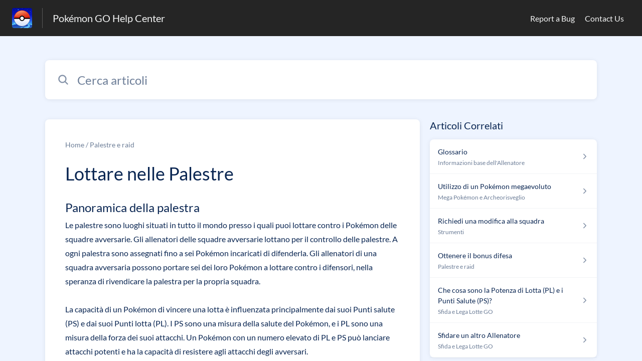

--- FILE ---
content_type: text/html;charset=utf-8
request_url: https://niantic.helpshift.com/hc/it/6-pokemon-go/faq/83-battling-at-gyms/?s=top-articles&f=scanning-a-pokestop&l=it&p=web
body_size: 12229
content:
<!DOCTYPE html>
<html lang=it>

<head>
  <title>Lottare nelle Palestre — Pokémon GO Centro assistenza</title>
<meta name="description" content="Panoramica della palestra Le palestre sono luoghi situati in tutto il mondo presso i quali puoi lottare contro i Pokémon delle squadre avversarie.">
<meta name="robots" content="index, follow">
<meta http-equiv="content-type" content="text/html; charset=utf-8" />
<meta name="viewport" content="width=device-width, initial-scale=1, maximum-scale=1">

<link rel="icon" href="https://d2duuy9yo5pldo.cloudfront.net/dashboard-resources/niantic/32/e7fd394b-109c-4097-b941-ea1275db101c.webp">
<style>

    
    :root {
    --error-color: #e94b4b;
    --header-bg-color: #252525;
    --header-text-color: #f3f4f4;
    --header-text-color-25-opacity: #f3f4f440;
    --footer-bg-color: #252525;
    --footer-text-color: #f3f4f4;
    --footer-text-color-10-opacity: #f3f4f41A;
    --footer-text-color-40-opacity: #f3f4f466;
    --footer-text-color-60-opacity: #f3f4f499;
    --primary-text-color: #0a2652;
    --primary-text-color-5-opacity: #0a26520D;
    --primary-text-color-10-opacity: #0a26521A;
    --primary-text-color-20-opacity: #0a265233;
    --primary-text-color-50-opacity: #0a265280;
    --primary-text-color-60-opacity: #0a265299;
    --primary-text-color-80-opacity: #0a2652CC;
    --accent-color: #0061af;
    --accent-color-75-opacity: #0061afbf;
    --action-color: #0061af;
    --action-color-5-opacity: #0061af0D;
    --action-color-20-opacity: #0061af33;
    --action-color-80-opacity: #0061afCC;
    --primary-bg-color: #eef4ff;
    --content-bg-color: #ffffff;
    --content-bg-color-85-opacity: #ffffffD9;
    --content-bg-color-50-opacity: #ffffff80;
    --secondary-bg-color: #eef4ff;
    --greeting-text-color: #ffffff;
    --banner-image-size-desktop: 600px;
    --banner-image-size-mobile-portrait: 320px;
    --banner-image-size-mobile-landscape: 200px;
    --greeting-text-font-size-desktop: 48px;
    --greeting-text-font-size-mobile: 24px;
    
    --cover-background: url(https://d2duuy9yo5pldo.cloudfront.net/dashboard-resources/niantic/7cd7f310-a623-4a84-a988-aa041f7aba45.jpg);
    --cover-background-gradient: 
        linear-gradient(180deg, rgba(0, 0, 0, 0) 0%, rgba(0, 0, 0, 0.17) 100%),
      ;
    --cover-bg-desktop: url(https://d2duuy9yo5pldo.cloudfront.net/dashboard-resources/niantic/7cd7f310-a623-4a84-a988-aa041f7aba45.jpg);
    --cover-bg-portrait: url(https://d2duuy9yo5pldo.cloudfront.net/dashboard-resources/niantic/7cd7f310-a623-4a84-a988-aa041f7aba45.jpg);
    --cover-bg-landscape: url(https://d2duuy9yo5pldo.cloudfront.net/dashboard-resources/niantic/7cd7f310-a623-4a84-a988-aa041f7aba45.jpg);
  }

  
    
      @font-face {
        font-family: 'customHSFont';
        src: url('https://d2duuy9yo5pldo.cloudfront.net/dashboard-resources/niantic/cc3e891e-8eac-4baa-ae72-08b7ebd1bab7.woff2') format('woff2');
        font-style: normal;
        font-weight: normal;
      }
    
      @font-face {
        font-family: 'customHSFont';
        src: url('https://d2duuy9yo5pldo.cloudfront.net/dashboard-resources/niantic/cc3e891e-8eac-4baa-ae72-08b7ebd1bab7.woff2') format('woff2');
        font-style: normal;
        font-weight: bold;
      }
    
      @font-face {
        font-family: 'customHSFont';
        src: url('https://d2duuy9yo5pldo.cloudfront.net/dashboard-resources/niantic/cc3e891e-8eac-4baa-ae72-08b7ebd1bab7.woff2') format('woff2');
        font-style: italic;
        font-weight: normal;
      }
    
      @font-face {
        font-family: 'customHSFont';
        src: url('https://d2duuy9yo5pldo.cloudfront.net/dashboard-resources/niantic/cc3e891e-8eac-4baa-ae72-08b7ebd1bab7.woff2') format('woff2');
        font-style: italic;
        font-weight: bold;
      }
    
  
</style>


  <!-- This files parse CSS entry files for webpack & insert as style tag -->


  <link href="https://d2duuy9yo5pldo.cloudfront.net/hc-themes/theme2/latest/static/style.aec5eb27e1ae5d1b549f.css" rel="stylesheet">

</head>

<body class="" data-qa="faq-page">
  
  <div data-is-enabled=false data-policy-version=1
    class="cookie-notif-banner js-cookie-notif-banner hide-cookie-banner">
    <div class="cookie-notif-banner__content">
      <div class="cookie-notif-banner__content-text" dir="">
        <span>
          Questo sito web uso solo cookies necessari, richiesti per la corretta funzione del sito. Usando il sito, consenti tutti i cookies in accordo con la polizza dei cookies. Per sapere di più, fare riferimento alla Polizza dei Cookie
          <a href="https://support.helpshift.com/hc/en/13-helpshift-technical-support/faq/717-cookies-used-by-helpshift/" class="cookie-notif-banner__content-policy-link js-cookie-notif-banner-link"
            target="_blank">
            <svg
  width="22"
  height="22"
  class="cookie-notif-banner__content-link-icon"
  viewBox="0 0 22 22"
  fill="none"
  xmlns="http://www.w3.org/2000/svg"
>
  <path
    d="M16.5 11.9167V17.4167C16.5 17.9029 16.3068 18.3692 15.963 18.713C15.6192 19.0568 15.1529 19.25 14.6667 19.25H4.58333C4.0971 19.25 3.63079 19.0568 3.28697 18.713C2.94315 18.3692 2.75 17.9029 2.75 17.4167V7.33333C2.75 6.8471 2.94315 6.38079 3.28697 6.03697C3.63079 5.69315 4.0971 5.5 4.58333 5.5H10.0833"
    stroke="#4640B9"
    stroke-width="2"
    stroke-linecap="round"
    stroke-linejoin="round"
  />
  <path
    d="M13.75 2.75H19.25V8.25"
    stroke="#4640B9"
    stroke-width="2"
    stroke-linecap="round"
    stroke-linejoin="round"
  />
  <path
    d="M9.16663 12.8333L19.25 2.75"
    stroke="#4640B9"
    stroke-width="2"
    stroke-linecap="round"
    stroke-linejoin="round"
  />
</svg>
          </a>
        </span>
      </div>
      <div class="cookie-notif-banner__content-cta">
        <hc-button label="Capito" class="js-cookie-notif-banner-cta"
          is-rtl=""></hc-button>
      </div>
    </div>
  </div>

  
  <div class="skip-to-content">
    <hc-button label="Salta al contenuto" class="js-skip-to-content-cta"></hc-button>
  </div>

  <template
  class="js-hc-template"
  data-domain="niantic"
  data-lang="it"
  data-pagesource="faq"
  data-appid="niantic_app_20180905225631383-9d244656d6992fe"
  data-platformid="niantic_platform_20180726175230075-13b9ec875546270"
  data-hcmode="hc"
  data-faqfilter=""></template>


  <template class="js-web-template"></template>

  
  

<header class="header-section js-web-header " >
  <div class="header-left-container">
    <div class="brand-logo">
      <a class="company-link js-company-link" rel="noreferrer" target="_blank" 
        href=http://nianticlabs.com/support>
        
          <img src="https://d2duuy9yo5pldo.cloudfront.net/dashboard-resources/niantic/320/e7fd394b-109c-4097-b941-ea1275db101c.webp"
            class="header-brand-logo js-header-brand-logo js-optimized-img"
            data-fallback-src="https://d2duuy9yo5pldo.cloudfront.net/dashboard-resources/niantic/e7fd394b-109c-4097-b941-ea1275db101c.png" data-loaded-from="original"/>
        
      </a>
    </div>
    <a class="header-brand-name js-header-brand-name" 
      href="/hc/it/6-pokemon-go/?s&#x3D;top-articles&amp;f&#x3D;scanning-a-pokestop&amp;l&#x3D;it&amp;p&#x3D;web">Pokémon GO Help Center</a>
  </div>
  
    <div class="header-right-container">
      <div class="header-icons">
        <a id="js-header-icons" class="header-icon-btn" role="button">
          <svg xmlns='http://www.w3.org/2000/svg' class="js-menu-icon header-icon" viewBox='0 0 512 512'>
  <path fill='none' stroke='currentColor' stroke-linecap='round' stroke-miterlimit='10' stroke-width='48'
    d='M88 152h336M88 256h336M88 360h336' />
</svg>

          <svg xmlns='http://www.w3.org/2000/svg' class="js-close-icon header-icon hide-header-menu" viewBox='0 0 512 512'>
  <path
    d='M289.94 256l95-95A24 24 0 00351 127l-95 95-95-95a24 24 0 00-34 34l95 95-95 95a24 24 0 1034 34l95-95 95 95a24 24 0 0034-34z' />
</svg>

        </a>
      </div>
      <div class="custom-links js-custom-links hide-custom-links ">
        
          <a class="custom-link" rel="noreferrer nofollow" target="_blank"  href=https://niantic.helpshift.com/hc/faq/379-reporting-a-bug/>
            Report a Bug
          </a>
        
          <a class="custom-link" rel="noreferrer nofollow" target="_blank"  href=https://niantic.helpshift.com/hc/faq/2030-how-to-contact-support/>
            Contact Us
          </a>
        
      </div>
    </div>
  
</header>


  
  
    
    
      <div class="dropdown-header js-dropdown-header
      hide-dropdown-header
      " >
        <div class="dropdown-header-container">
          
            
            <div class="dropdown-header-left-container">
              
                
                
                  
                    <static-dropdown class="hc-static-dropdown--language-dropdown language-dropdown" type="widget" is-rtl="false"
                    modal-title="Scegli una lingua" placeholder="Cerca" width="240px">
     <script type="application/json">
          [{"id":"en","title":"English","selected":false,"url":"/hc/en/6-pokemon-go/faq/83-battling-at-gyms/?s=top-articles&f=scanning-a-pokestop&l=it&p=web"},{"id":"fr","title":"Français","selected":false,"url":"/hc/fr/6-pokemon-go/faq/83-battling-at-gyms/?s=top-articles&f=scanning-a-pokestop&l=it&p=web"},{"id":"de","title":"Deutsch","selected":false,"url":"/hc/de/6-pokemon-go/faq/83-battling-at-gyms/?s=top-articles&f=scanning-a-pokestop&l=it&p=web"},{"id":"es","title":"Español (Spanish)","selected":false,"url":"/hc/es/6-pokemon-go/faq/83-battling-at-gyms/?s=top-articles&f=scanning-a-pokestop&l=it&p=web"},{"id":"it","title":"Italiano","selected":true,"url":"/hc/it/6-pokemon-go/faq/83-battling-at-gyms/?s=top-articles&f=scanning-a-pokestop&l=it&p=web"},{"id":"ja","title":"日本語","selected":false,"url":"/hc/ja/6-pokemon-go/faq/83-battling-at-gyms/?s=top-articles&f=scanning-a-pokestop&l=it&p=web"},{"id":"ko","title":"한국어","selected":false,"url":"/hc/ko/6-pokemon-go/faq/83-battling-at-gyms/?s=top-articles&f=scanning-a-pokestop&l=it&p=web"},{"id":"pt","title":"Português","selected":false,"url":"/hc/pt/6-pokemon-go/faq/83-battling-at-gyms/?s=top-articles&f=scanning-a-pokestop&l=it&p=web"},{"id":"zh-hant","title":"繁體中文","selected":false,"url":"/hc/zh-hant/6-pokemon-go/faq/83-battling-at-gyms/?s=top-articles&f=scanning-a-pokestop&l=it&p=web"},{"id":"th","title":"ไทย","selected":false,"url":"/hc/th/6-pokemon-go/faq/83-battling-at-gyms/?s=top-articles&f=scanning-a-pokestop&l=it&p=web"},{"id":"ru","title":"Русский","selected":false,"url":"/hc/ru/6-pokemon-go/faq/83-battling-at-gyms/?s=top-articles&f=scanning-a-pokestop&l=it&p=web"},{"id":"tr","title":"Türkçe","selected":false,"url":"/hc/tr/6-pokemon-go/faq/83-battling-at-gyms/?s=top-articles&f=scanning-a-pokestop&l=it&p=web"},{"id":"id","title":"Bahasa Indonesia","selected":false,"url":"/hc/id/6-pokemon-go/faq/83-battling-at-gyms/?s=top-articles&f=scanning-a-pokestop&l=it&p=web"},{"id":"hi","title":"हिन्दी","selected":false,"url":"/hc/hi/6-pokemon-go/faq/83-battling-at-gyms/?s=top-articles&f=scanning-a-pokestop&l=it&p=web"},{"id":"pt-br","title":"Português do Brasil","selected":false,"url":"/hc/pt-br/6-pokemon-go/faq/83-battling-at-gyms/?s=top-articles&f=scanning-a-pokestop&l=it&p=web"}]
     </script>
   </static-dropdown>
                  
                
              
            </div>
          
        </div>
      </div>
    
  

  <div class="content-wrapper faq-content-wrapper js-content-wrapper
    
    "
    tabindex="-1"
  >
    
      <div class="faq-page-cover faq-page-cover--without-header">
        <div class="faq-search js-faq-search">
          <hc-search class="search-box js-hc-search js-hc-search-in-page-title">
     <script type="application/json">
       {"platform_type":"web","show_search_icon":false,"show_contact_us_button":false,"is_preview":false,"hc_mode":"hc","app_id":"niantic_app_20180905225631383-9d244656d6992fe","app_slug":"pokemon-go","disable_helpshift_branding":true,"search_url":"/hc/it/6-pokemon-go/search/","lang":"it","is_sdkx":false,"is_rtl":false,"query_string":"?s=top-articles&f=scanning-a-pokestop&l=it&p=web","is_widget":false,"contact_us_visibility_config":"never","translations":{"no_results_text":"Spiacenti, ma non siamo riusciti a trovare nulla.","more_help_text":"Serve ancora aiuto?","chat_with_us":"Comunica con noi via chat","cancel_search_text":"Cancella","all_results_text":"Mostra tutti i risultati","popular_articles_title":"Articoli più popolari","recent_search_text":"Ricerche recenti","search_placeholder":"Cerca articoli","search_results_text":"Risultati della ricerca per \"%1$s\""}}
     </script>
   </hs-search>
        </div>
      </div>
    
    <div class="faq-announcement-section"><div class="js-announcement-section  ">
  <hc-announcement class="hc-announcement-section" is-rtl="null">
      <script type="application/json">
        null
      </script>
    </hc-announcement>
</div>
</div>
    <main class="article-page " >
      <div
        class="faq-details js-faq-details"
        
        data-faqid=niantic_faq_20181008180229151-ff5238e62bc68e7
        data-appid="niantic_app_20180905225631383-9d244656d6992fe"
        data-table-of-contents-title="Indice dei contenuti"
        data-table-of-contents-hide-text="Nascondi"
      >
        <div class="faq-cover js-faq-load " data-faqid=niantic_faq_20181008180229151-ff5238e62bc68e7 data-faqpid="83"
          data-faqentitle="Battling at Gyms" data-cifs="{}">
          
            <div class="faq-breadcrumb">
              
                <a class="link faq-breadcrumb-link" href=/hc/it/6-pokemon-go/?s&#x3D;top-articles&amp;f&#x3D;scanning-a-pokestop&amp;l&#x3D;it&amp;p&#x3D;web>Home</a> /
              
              <a class="link faq-breadcrumb-link" href=/hc/it/6-pokemon-go/section/377-gyms-raids/?s&#x3D;top-articles&amp;f&#x3D;scanning-a-pokestop&amp;l&#x3D;it&amp;p&#x3D;web>
                Palestre e raid
              </a>
            </div>
          
          <h2 class="faq-title">Lottare nelle Palestre</h2>
        </div>
        <div class="faq-last-update js-faq-last-update ">Ultimo aggiornamento: 67g</div>
        <div class="faq-article js-faq-article">
          <div class="article-body js-faq-details-article-body">
            <div class="faq-body js-faq-body">
              <h2>Panoramica della palestra</h2>
<div>
 Le palestre sono luoghi situati in tutto il mondo presso i quali puoi lottare contro i Pok&eacute;mon delle squadre avversarie. Gli allenatori delle squadre avversarie lottano per il controllo delle palestre. A ogni palestra sono assegnati fino a sei Pok&eacute;mon incaricati di difenderla. Gli allenatori di una squadra avversaria possono portare sei dei loro Pok&eacute;mon a lottare contro i difensori, nella speranza di rivendicare la palestra per la propria squadra.
</div>
<div>
 <br />
</div>
<div>
 La capacit&agrave; di un Pok&eacute;mon di vincere una lotta &egrave; influenzata principalmente dai suoi Punti salute (PS) e dai suoi Punti lotta (PL). I PS sono una misura della salute del Pok&eacute;mon, e i PL sono una misura della forza dei suoi attacchi. Un Pok&eacute;mon con un numero elevato di PL e PS pu&ograve; lanciare attacchi potenti e ha la capacit&agrave; di resistere agli attacchi degli avversari.
</div>
<div>
 <br />
</div>
<div>
 Ogni Pok&eacute;mon su una palestra ha un livello di motivazione, una misura del desiderio del Pok&eacute;mon di difendere la location. Gli allenatori delle squadre avversarie lottano per ridurre la motivazione del Pok&eacute;mon sulla palestra. Il Pok&eacute;mon perde gradualmente la motivazione con il passare del tempo e quando perde delle lotte contro i membri delle squadre avversarie. A mano a mano che un Pok&eacute;mon perde la motivazione, il suo PL diminuir&agrave; temporaneamente, indebolendolo durante una lotta. Se la motivazione di un Pok&eacute;mon raggiunge lo zero, quest'ultimo abbandona la palestra e torna al suo allenatore la prossima volta che perde una lotta.
</div>
<div>
 <br />
</div>
<div>
 Per le palestre controllate dalla tua squadra, il tuo obiettivo &egrave; mantenere la motivazione dando dei regali ai Pok&eacute;mon. Per le palestre controllate dalle squadre avversarie, il tuo obiettivo &egrave; ottenere il controllo della palestra esaurendo la motivazione del Pok&eacute;mon della squadra avversaria.
</div>
<div>
 <br />
</div>
<h2>Lotta nelle palestre</h2>
<div>
 <a data-lightbox="true" rel="nofollow" target="_blank"><img /></a>Una palestra controllata da una squadra rivale pu&ograve; essere rivendicata sconfiggendo il Pok&eacute;mon sulla palestra. Ogni volta che sconfiggi un Pok&eacute;mon rivale, riduci la sua motivazione. Quando la motivazione di un Pok&eacute;mon viene ridotta a zero, quest'ultimo abbandoner&agrave; la palestra e ritorner&agrave; dal suo allenatore la prossima volta che perde una lotta. Quando tutti i Pok&eacute;mon lasciano la palestra, la palestra diventa vuota e pu&ograve; essere rivendicata.
</div>
<div>
 <br />
</div>
<div>
 Per le palestre con Pok&eacute;mon pi&ugrave; potenti, dovrai unire le forze con degli altri allenatori per sconfiggerli. Le palestre possono essere sfidate da pi&ugrave; allenatori contemporaneamente. Gli allenatori di due squadre possono anche unire le forze per conquistare una palestra controllata da una terza squadra.
</div>
<div>
 <br />
</div>
<div>
 Quando lotti con i Pok&eacute;mon, lotti nell'ordine in cui sono stati assegnati alla palestra; il Pok&eacute;mon assegnato alla palestra da pi&ugrave; tempo lotter&agrave; per primo.
</div>
<div>
 <br />
</div>
<div> 
 <a href="https://d2duuy9yo5pldo.cloudfront.net/niantic/af2e4dd9-9e51-460b-8226-1c73ffd6cfc7.png" data-lightbox="true" rel="nofollow" target="_blank"><img src="https://d2duuy9yo5pldo.cloudfront.net/niantic/af2e4dd9-9e51-460b-8226-1c73ffd6cfc7-t.png" /></a>
</div>
<div>
 <br />
</div>
<h3>Partecipa a una lotta</h3>
<div>
 Raggiungi una palestra controllata da una squadra avversaria e toccala per entrare. Tocca il pulsante 
 <b>Lotta </b> 
 <a href="https://d2duuy9yo5pldo.cloudfront.net/niantic/cdf50edc-dc85-4ee3-8e10-e4ee32ce2625.png" data-lightbox="true" rel="nofollow" target="_blank"><img src="https://d2duuy9yo5pldo.cloudfront.net/niantic/cdf50edc-dc85-4ee3-8e10-e4ee32ce2625-t.png" /></a> per selezionare il Pok&eacute;mon da far combattere. Puoi portare un gruppo composto da un massimo di sei Pok&eacute;mon in battaglia contro i tuoi avversari.
</div>
<div>
 <br />
</div>
<div>
 Generalmente, i Pok&eacute;mon con un valore PL e Punti salute elevato costituiscono un'ottima aggiunta al tuo gruppo. Alcuni tipi di Pok&eacute;mon e tipi di mosse si rivelano pi&ugrave; efficaci contro altri Pok&eacute;mon. Ad esempio, un Pok&eacute;mon con attacchi di tipo Acqua come Vaporeon causer&agrave; danni significativi contro i Pok&eacute;mon di tipo Fuoco come Arcanine.
</div>
<div>
 <br />
</div>
<div>
 Per aiutarti a scegliere un gruppo forte da far partecipare alla lotta, sei Pok&eacute;mon saranno automaticamente consigliati per la lotta in base ai punti forti e alle debolezze dei tuoi avversari. Puoi personalizzare il gruppo o usare uno dei tuoi Gruppi lotta preselezionati. Una volta soddisfatto della tua selezione, tocca il pulsante 
 <b> INIZIA lotta </b> per iniziare a combattere contro il tuo avversario.
</div>
<div>
 <br />
</div>
<h3>Mosse e attacchi</h3>
<div>
 Durante una lotta, puoi eseguire una di queste tre azioni:
</div>
<div>
 <br />
</div>
<div>
 <a href="https://d2duuy9yo5pldo.cloudfront.net/niantic/e8997355-d1b2-4dae-a5d3-9a572e7bbe0b.png" data-lightbox="true" rel="nofollow" target="_blank"><img src="https://d2duuy9yo5pldo.cloudfront.net/niantic/e8997355-d1b2-4dae-a5d3-9a572e7bbe0b-t.png" /></a>
</div>
<div>
 <b>Attacco veloce</b>
</div>
<div>
 Tocca un punto qualsiasi sullo schermo per lanciare un attacco veloce. Gli attacchi veloci caricano il tuo contatore degli attacchi caricati.
</div>
<div>
 <br />
</div>
<div>
 <a href="https://d2duuy9yo5pldo.cloudfront.net/niantic/725b7869-6a89-4f09-b04f-8f96ccee9433.png" data-lightbox="true" rel="nofollow" target="_blank"><img src="https://d2duuy9yo5pldo.cloudfront.net/niantic/725b7869-6a89-4f09-b04f-8f96ccee9433-t.png" /></a>
</div>
<div>
 <b>Attacco caricato</b>
</div>
<div>
 Una volta riempito il contatore degli attacchi caricati, il pulsante Attacco caricato viene abilitato. Tocca il pulsante per lanciare un attacco caricato. L'attacco caricato causa danni ingenti.
</div>
<div>
 <br />
</div>
<div>
 <a href="https://d2duuy9yo5pldo.cloudfront.net/niantic/bc244e2f-cd67-4c40-8aa5-409bf89aaeaa.png" data-lightbox="true" rel="nofollow" target="_blank"><img src="https://d2duuy9yo5pldo.cloudfront.net/niantic/bc244e2f-cd67-4c40-8aa5-409bf89aaeaa-t.png" /></a>
</div>
<div>
 <b>Schiva</b>
</div>
<div>
 Scorri verso sinistra o verso destra per schivare gli attacchi lanciati dall'avversario.
</div>
<div>
 <br />
</div>
<div>
 Se riesci a ridurre a zero i PS dell'avversario, l'avversario verr&agrave; messo KO e vincerai il round. Dopo aver vinto un round, hai la possibilit&agrave; di continuare al round successivo o terminare la lotta.
</div>
<div>
 <br />
</div>
<div>
 Se tutti e sei i tuoi Pok&eacute;mon vengono messi KO, perderai la lotta. Per riportare in salute il tuo Pok&eacute;mon, usa i revitalizzanti per rianimare un Pok&eacute;mon KO e usa le pozioni per ripristinare i Punti salute persi durante una lotta. Se perdi una lotta, non scoraggiarti. Puoi sempre lottare di nuovo.
</div>
<div>
 <br />
</div>
<h2>Rivendica una Palestra vuota per la tua squadra</h2>
<div>
 <a href="https://d2duuy9yo5pldo.cloudfront.net/niantic/d5235168-bb0f-4b05-8507-53de8018f034.png" data-lightbox="true" rel="nofollow" target="_blank"><img src="https://d2duuy9yo5pldo.cloudfront.net/niantic/d5235168-bb0f-4b05-8507-53de8018f034-t.png" /></a>
 <a data-lightbox="true" rel="nofollow" target="_blank"><img /></a>
</div>
<div>
 Le Palestre vuote possono essere conquistate dagli Allenatori di qualsiasi squadra. Se vedi una Palestra vuota sulla mappa, cammina fino alla Palestra e assegna un Pok&eacute;mon per rivendicarla per la tua squadra.&nbsp;
</div>
<div>
 <br />
</div>
<div>
 Le squadre possono assegnare fino a 6 Pok&eacute;mon a una palestra, ma un singolo allenatore pu&ograve; assegnare solo un Pok&eacute;mon alla palestra, quindi avrai bisogno dell'aiuto dei tuoi compagni di squadra per riempire la palestra. &Egrave; possibile assegnare un solo Pok&eacute;mon di una singola specie alla volta a una palestra. Quindi, se un Pikachu &egrave; assegnato a una palestra, non potrai assegnare un altro Pikachu.
</div>
<div>
 <br />
</div>
<h3>Per conquistare una palestra vuota:</h3>
<ol>
 <li>Cammina fino a una palestra grigia.</li>
 <li>Tocca la palestra per entrarci.</li>
 <li>In fondo alla schermata, tocca il pulsante <b>Aggiungi Pok&eacute;mon</b><a data-lightbox="true" rel="nofollow" target="_blank"><img /></a> <a href="https://d2duuy9yo5pldo.cloudfront.net/niantic/5c7f40b7-c3e8-47e1-ab69-664a3169cd9d.png" data-lightbox="true" rel="nofollow" target="_blank"><img src="https://d2duuy9yo5pldo.cloudfront.net/niantic/5c7f40b7-c3e8-47e1-ab69-664a3169cd9d-t.png" /></a>.</li>
 <li>Seleziona un Pok&eacute;mon da aggiungere alla Palestra. Il tuo Pok&eacute;mon non verr&agrave; reinserito nella tua collezione fino a che non viene espulso dalla Palestra, quindi scegli attentamente!</li>
</ol>
<div>
 <br />
</div>
<div>
 Una volta piazzato il Pok&eacute;mon sulla Palestra, la Palestra cambia da grigia al colore della tua squadra. Il tuo Pok&eacute;mon rimarr&agrave; sulla palestra solo fintantoch&eacute; sar&agrave; felice, quindi assicurati di mantenere il livello di motivazione del Pok&eacute;mon dandogli regali frequenti.
</div>
<div>
 <br />
</div>
<h2>Dai dei regali ai Pok&eacute;mon sulle palestre amiche</h2>
<h2><a href="https://d2duuy9yo5pldo.cloudfront.net/niantic/8f20c122-b323-4e41-966b-b324e2fa6cae.png" data-lightbox="true" rel="nofollow" target="_blank"><img src="https://d2duuy9yo5pldo.cloudfront.net/niantic/8f20c122-b323-4e41-966b-b324e2fa6cae-t.png" /></a></h2>
<div>
 Le palestre del colore della squadra del tuo allenatore sono controllate dai membri della tua squadra e vengono chiamate palestre amiche. Rafforza una palestra amica dando delle bacche ai Pok&eacute;mon, aumentando la motivazione dei Pok&eacute;mon e rendendo pi&ugrave; difficile per le squadre avversarie conquistare quella location.
</div>
<div>
 <br />
</div>
<div>
 Puoi dare delle bacche a qualsiasi Pok&eacute;mon che si trova sulle palestre controllate dalla tua squadra. Puoi dare qualsiasi tipo di bacca al Pok&eacute;mon: bacchelampon dorate, bacchelampon, baccabane e baccananas. Tutte le bacche forniscono lo stesso aumento di motivazione, con l'eccezione della baccalampon dorata, che ripristina completamente la motivazione. Oltre a mantenere i tuoi Pok&eacute;mon felici e forti per le lotte, quando dai delle bacche ai Pok&eacute;mon che difendono le palestre otterrai Polvere di stella e PE.
</div>
<div>
 <br />
</div>
<h3>Per dare una bacca a un Pok&eacute;mon:</h3>
<ol>
 <li>Visita una Palestra controllata dalla tua squadra. Vedrai che ogni Pok&eacute;mon ha un contatore di motivazione.</li>
 <li>Tocca un Pok&eacute;mon al quale vuoi dare una bacca.</li>
 <li>Tocca la bacca per darla al Pok&eacute;mon. Per ogni bacca che darai, il contatore di motivazione del Pok&eacute;mon aumenta.</li>
</ol>
<div>
 <br />
</div>
<h3>Per dare una bacca a un Pok&eacute;mon a distanza:</h3>
<div>
 Puoi dare dei regali al tuo Pok&eacute;mon anche quando non ti trovi nella Palestra, anche se i tuoi regali sono meno efficaci a lunga distanza.&nbsp;
</div>
<ol>
 <li>In Mappa, tocca il pulsante <b>Menu principale</b>&nbsp;<a href="https://d2duuy9yo5pldo.cloudfront.net/niantic/a682b2ca-c0c3-41ed-a0aa-cd8fc43d7dd2.png" data-lightbox="true" rel="nofollow" target="_blank"><img src="https://d2duuy9yo5pldo.cloudfront.net/niantic/a682b2ca-c0c3-41ed-a0aa-cd8fc43d7dd2-t.png" /></a>.</li>
 <li>Tocca il pulsante <b>Pok&eacute;mon </b><a href="https://d2duuy9yo5pldo.cloudfront.net/niantic/1e4bca61-4d39-4e29-9b08-9c3003bcd23a.png" data-lightbox="true" rel="nofollow" target="_blank"><img src="https://d2duuy9yo5pldo.cloudfront.net/niantic/1e4bca61-4d39-4e29-9b08-9c3003bcd23a-t.png" /></a><b> </b>.</li>
 <li>Trova un Pok&eacute;mon assegnato a una Palestra. Tocca il Pok&eacute;mon.</li>
 <li>&nbsp;Tocca il pulsante&nbsp;<b>Vai alla Palestra&nbsp;</b>per dare una bacca al Pok&eacute;mon a distanza.</li>
</ol>
<div> 
</div>
<div>
 <b>Suggerimento:</b> puoi controllare il contatore di motivazione del Pok&eacute;mon in qualsiasi momento visualizzando la tua medaglia per la palestra.
</div>
<div>
 <br />
</div>
<h2>Altre funzionalit&agrave; delle Palestre:</h2>
<div>
 <b>Lotte Raid: </b>quando un Boss Pok&eacute;mon conquista una Palestra, puoi partecipare a un raid per sconfiggere questo potente Pok&eacute;mon.
</div>
<div>
 <br />
</div>
<div>
 <b>Medaglie: </b>lottando nella Palestra, difendendo la Palestra per determinati periodi di tempo o dando un regalo a un Pok&eacute;mon, riceverai un riconoscimento sotto forma di medaglia.
</div>
<div>
 <br />
</div>
<div>
 <b>Raccolta di strumenti: </b>puoi raccogliere Pok&eacute; Ball, Pozioni e altri strumenti facendo girare il disco foto nelle Palestre.
</div>
<div>
 <br />
</div>
            </div>
            


          </div>
          <div class="faq-feedback js-faq-feedback">
            <faq-feedback faq-id="niantic_faq_20181008180229151-ff5238e62bc68e7"
                 lang="it">
    <script type="application/json">
          {"contact_us":"Contattaci","feedback_thank_you":"Grazie per il feedback.","chat_with_us":"Comunica con noi via chat","show_contact_us_button":false,"positive_feedback":"Sì","is_preview":false,"feedback_question":"Questo articolo è stato utile?","is_sdkx":false,"feedback_no":"Grazie per il feedback. Contattaci se hai ancora bisogno di aiuto.","is_rtl":false,"contact_us_url":"/hc/it/6-pokemon-go/contact-us/?s=top-articles&f=scanning-a-pokestop&l=it&p=web","is_widget":false,"contact_us_visibility_config":"never","negative_feedback":"No"}
       </script>
   </faq-feedback>
          </div>
        </div>
      </div>
      <div class="related-articles js-related-articles" >
  <h4 class="related-articles-header">Articoli Correlati</h4>
  <section class="related-articles-content js-related-articles-content" data-empty-text="Nessun articolo trovato." data-active-platform="web">
    <span class="related-articles-item-link">
  <div class="related-article-laoder">
    <div>
      <skeleton-loader height="16px"></skeleton-loader>
    </div>
    <div>
      <skeleton-loader width="66%" height="12px"></skeleton-loader>
    </div>
  </div>
</span>

    <span class="related-articles-item-link">
  <div class="related-article-laoder">
    <div>
      <skeleton-loader height="16px"></skeleton-loader>
    </div>
    <div>
      <skeleton-loader width="66%" height="12px"></skeleton-loader>
    </div>
  </div>
</span>

    <span class="related-articles-item-link">
  <div class="related-article-laoder">
    <div>
      <skeleton-loader height="16px"></skeleton-loader>
    </div>
    <div>
      <skeleton-loader width="66%" height="12px"></skeleton-loader>
    </div>
  </div>
</span>

    <span class="related-articles-item-link">
  <div class="related-article-laoder">
    <div>
      <skeleton-loader height="16px"></skeleton-loader>
    </div>
    <div>
      <skeleton-loader width="66%" height="12px"></skeleton-loader>
    </div>
  </div>
</span>

  </section>
</div>

    </main>
    
  
    <div 
      class=" language-dropdown-mobile">
      
        
          <static-dropdown class="hc-static-dropdown--language-dropdown" type="link" is-rtl="false"
                    modal-title="Scegli una lingua" placeholder="Cerca" searchable="true" direction="center" width="220px">
     <script type="application/json">
          [{"id":"en","title":"English","selected":false,"url":"/hc/en/6-pokemon-go/faq/83-battling-at-gyms/?s=top-articles&f=scanning-a-pokestop&l=it&p=web"},{"id":"fr","title":"Français","selected":false,"url":"/hc/fr/6-pokemon-go/faq/83-battling-at-gyms/?s=top-articles&f=scanning-a-pokestop&l=it&p=web"},{"id":"de","title":"Deutsch","selected":false,"url":"/hc/de/6-pokemon-go/faq/83-battling-at-gyms/?s=top-articles&f=scanning-a-pokestop&l=it&p=web"},{"id":"es","title":"Español (Spanish)","selected":false,"url":"/hc/es/6-pokemon-go/faq/83-battling-at-gyms/?s=top-articles&f=scanning-a-pokestop&l=it&p=web"},{"id":"it","title":"Italiano","selected":true,"url":"/hc/it/6-pokemon-go/faq/83-battling-at-gyms/?s=top-articles&f=scanning-a-pokestop&l=it&p=web"},{"id":"ja","title":"日本語","selected":false,"url":"/hc/ja/6-pokemon-go/faq/83-battling-at-gyms/?s=top-articles&f=scanning-a-pokestop&l=it&p=web"},{"id":"ko","title":"한국어","selected":false,"url":"/hc/ko/6-pokemon-go/faq/83-battling-at-gyms/?s=top-articles&f=scanning-a-pokestop&l=it&p=web"},{"id":"pt","title":"Português","selected":false,"url":"/hc/pt/6-pokemon-go/faq/83-battling-at-gyms/?s=top-articles&f=scanning-a-pokestop&l=it&p=web"},{"id":"zh-hant","title":"繁體中文","selected":false,"url":"/hc/zh-hant/6-pokemon-go/faq/83-battling-at-gyms/?s=top-articles&f=scanning-a-pokestop&l=it&p=web"},{"id":"th","title":"ไทย","selected":false,"url":"/hc/th/6-pokemon-go/faq/83-battling-at-gyms/?s=top-articles&f=scanning-a-pokestop&l=it&p=web"},{"id":"ru","title":"Русский","selected":false,"url":"/hc/ru/6-pokemon-go/faq/83-battling-at-gyms/?s=top-articles&f=scanning-a-pokestop&l=it&p=web"},{"id":"tr","title":"Türkçe","selected":false,"url":"/hc/tr/6-pokemon-go/faq/83-battling-at-gyms/?s=top-articles&f=scanning-a-pokestop&l=it&p=web"},{"id":"id","title":"Bahasa Indonesia","selected":false,"url":"/hc/id/6-pokemon-go/faq/83-battling-at-gyms/?s=top-articles&f=scanning-a-pokestop&l=it&p=web"},{"id":"hi","title":"हिन्दी","selected":false,"url":"/hc/hi/6-pokemon-go/faq/83-battling-at-gyms/?s=top-articles&f=scanning-a-pokestop&l=it&p=web"},{"id":"pt-br","title":"Português do Brasil","selected":false,"url":"/hc/pt-br/6-pokemon-go/faq/83-battling-at-gyms/?s=top-articles&f=scanning-a-pokestop&l=it&p=web"}]
     </script>
   </static-dropdown>
        
      
    </div>
  


    
  
    
  


    
  <footer class="footer-section js-footer-section  " >
  <div class="footer-wrapper">
    <div class="footer-content-wrapper">
      <div class="social-media-wrapper">
        <div class="footer-brand-details">
          <a class="footer-brand-link js-company-footer-link" rel="noreferrer" target="_blank" 
            href=http://nianticlabs.com/support>
            
              <img src="https://d2duuy9yo5pldo.cloudfront.net/dashboard-resources/niantic/320/e7fd394b-109c-4097-b941-ea1275db101c.webp"
                class="footer-brand-logo js-footer-brand-logo js-optimized-img" data-fallback-src="https://d2duuy9yo5pldo.cloudfront.net/dashboard-resources/niantic/e7fd394b-109c-4097-b941-ea1275db101c.png"
                data-loaded-from="original" />
            
            <span class="footer-brand-title js-footer-brand-name">‎</span>
          </a>
        </div>
        <p class="footer-description-note js-footer-description-note" ></p>
        <div class="footer-social-media js-footer-social-media">
            <a class="footer-social-link" rel="noopener noreferrer" target="_blank" href=https://twitter.com/PokemonGoApp>
              
  <svg width="400" height="400" viewBox="0 0 400 400" xmlns="http://www.w3.org/2000/svg" class="footer-icon">
  <title>Logo X(formerly Twitter)</title>
  <g clip-path="url(#clip1_1019_74547)">
    <mask id="mask1_1019_74547" maskunits="userSpaceOnUse" x="4" y="0" width="392" height="400">
      <path d="M395.534 0H4V400H395.534V0Z" fill="white"/>
    </mask>
    <g mask="url(#mask1_1019_74547)">
      <path d="M237.016 169.286L382.773 0H348.233L221.672 146.988L120.588 0H4L156.859 222.272L4 399.795H38.5418L172.194 244.57L278.946 399.795H395.534L237.007 169.286H237.016ZM189.706 224.231L174.218 202.097L50.9877 25.9802H104.042L203.491 168.112L218.978 190.246L348.25 374.996H295.196L189.706 224.239V224.231Z" />
    </g>
  </g>
  <defs>
    <clipPath id="clip1_1019_74547">
      <rect width="391.534" height="400" transform="translate(4)"/>
    </clipPath>
  </defs>
</svg>





            </a>
        
            <a class="footer-social-link" rel="noopener noreferrer" target="_blank" href=https://www.instagram.com/pokemongoapp/>
              
  
<svg width="400" height="400" viewBox="0 0 400 400" xmlns="http://www.w3.org/2000/svg" class="footer-icon">
  <title>Logo Instagram</title>
  <g clip-path="url(#clip0_1019_74538)">
    <g clip-path="url(#clip1_1019_74538)">
		  <path d="M117.168 1.40022C95.8883 2.40422 81.3563 5.80022 68.6523 10.7922C55.5043 15.9162 44.3603 22.7922 33.2723 33.9202C22.1843 45.0482 15.3563 56.2002 10.2683 69.3682C5.34432 82.1002 2.00832 96.6442 1.06832 117.936C0.128324 139.228 -0.0796757 146.072 0.0243243 200.384C0.128324 254.696 0.368324 261.504 1.40032 282.84C2.41632 304.116 5.80032 318.644 10.7923 331.352C15.9243 344.5 22.7923 355.64 33.9243 366.732C45.0563 377.824 56.2003 384.636 69.4003 389.732C82.1203 394.648 96.6683 398 117.956 398.932C139.244 399.864 146.096 400.08 200.392 399.976C254.688 399.872 261.524 399.632 282.856 398.62C304.188 397.608 318.64 394.2 331.352 389.232C344.5 384.088 355.648 377.232 366.732 366.096C377.816 354.96 384.64 343.8 389.724 330.624C394.652 317.904 398 303.356 398.924 282.084C399.856 260.736 400.076 253.92 399.972 199.616C399.868 145.312 399.624 138.504 398.612 117.176C397.6 95.8482 394.212 81.3642 389.224 68.6482C384.084 55.5002 377.224 44.3682 366.096 33.2682C354.968 22.1682 343.8 15.3482 330.628 10.2762C317.9 5.35222 303.36 1.99622 282.072 1.07622C260.784 0.156217 253.932 -0.0797829 199.616 0.0242171C145.3 0.128217 138.5 0.360217 117.168 1.40022ZM119.504 362.952C100.004 362.104 89.4163 358.864 82.3603 356.152C73.0163 352.552 66.3603 348.2 59.3283 341.236C52.2963 334.272 47.9763 327.592 44.3283 318.268C41.5883 311.212 38.2883 300.636 37.3763 281.136C36.3843 260.06 36.1763 253.732 36.0603 200.336C35.9443 146.94 36.1483 140.62 37.0723 119.536C37.9043 100.052 41.1643 89.4522 43.8723 82.4002C47.4723 73.0442 51.8083 66.4002 58.7883 59.3722C65.7683 52.3442 72.4283 48.0162 81.7603 44.3682C88.8083 41.6162 99.3843 38.3442 118.876 37.4162C139.968 36.4162 146.288 36.2162 199.676 36.1002C253.064 35.9842 259.4 36.1842 280.5 37.1122C299.984 37.9602 310.588 41.1882 317.632 43.9122C326.98 47.5122 333.632 51.8362 340.66 58.8282C347.688 65.8202 352.02 72.4562 355.668 81.8082C358.424 88.8362 361.696 99.4082 362.616 118.912C363.62 140.004 363.848 146.328 363.944 199.712C364.04 253.096 363.852 259.436 362.928 280.512C362.076 300.012 358.844 310.604 356.128 317.668C352.528 327.008 348.188 333.668 341.204 340.692C334.22 347.716 327.568 352.044 318.232 355.692C311.192 358.44 300.604 361.72 281.128 362.648C260.036 363.64 253.716 363.848 200.308 363.964C146.9 364.08 140.6 363.864 119.508 362.952M282.548 93.1082C282.556 97.8553 283.972 102.493 286.616 106.436C289.26 110.378 293.014 113.448 297.403 115.257C301.792 117.066 306.618 117.533 311.273 116.599C315.927 115.664 320.199 113.37 323.55 110.008C326.9 106.645 329.178 102.364 330.096 97.7062C331.013 93.0486 330.529 88.2235 328.704 83.8413C326.879 79.459 323.795 75.7164 319.843 73.0868C315.891 70.4572 311.247 69.0587 306.5 69.0682C300.137 69.0809 294.038 71.6206 289.547 76.1287C285.055 80.6369 282.538 86.7444 282.548 93.1082ZM97.3083 200.2C97.4203 256.92 143.484 302.796 200.192 302.688C256.9 302.58 302.808 256.52 302.7 199.8C302.592 143.08 256.516 97.1922 199.8 97.3042C143.084 97.4162 97.2003 143.488 97.3083 200.2ZM133.332 200.128C133.306 186.943 137.191 174.045 144.495 163.067C151.798 152.089 162.194 143.524 174.366 138.454C186.538 133.384 199.94 132.037 212.877 134.584C225.814 137.131 237.706 143.456 247.048 152.762C256.39 162.067 262.763 173.933 265.361 186.861C267.959 199.788 266.666 213.195 261.644 225.387C256.622 237.579 248.098 248.008 237.149 255.355C226.2 262.703 213.318 266.638 200.132 266.664C191.377 266.683 182.704 264.976 174.608 261.642C166.513 258.308 159.153 253.412 152.95 247.233C146.747 241.055 141.821 233.715 138.455 225.632C135.089 217.55 133.349 208.883 133.332 200.128Z"/>
	  </g>
	</g>
  <defs>
    <clipPath id="clip0_1019_74538">
      <rect width="400" height="400" />
    </clipPath>
    <clipPath id="clip1_1019_74538">
      <rect width="400" height="400"/>
    </clipPath>
  </defs>
</svg>





            </a>
        
            <a class="footer-social-link" rel="noopener noreferrer" target="_blank" href=https://www.facebook.com/PokemonGO/>
              
  <svg width="400" height="400" viewBox="0 0 400 400" xmlns="http://www.w3.org/2000/svg" class="footer-icon">
  <title>Logo Facebook</title>
  <g clip-path="url(#clip0_1019_74541)">
    <path d="M233.826 397V257.804H279.911C283.087 238.666 285.985 221.03 289.162 201.725H233.659C233.659 187.094 232.488 173.853 233.937 160.89C235.832 143.477 244.469 136.467 262.079 135.465C270.382 134.965 278.741 135.41 288.604 135.41C288.604 119.332 288.883 104.477 288.326 89.6231C288.214 87.1752 284.703 82.7245 282.697 82.7245C260.797 82.3907 238.228 79.5534 217.108 83.6703C186.459 89.6787 167.01 118.441 166.342 151.265C166.007 167.51 166.286 183.755 166.286 201.058H116.857V256.691H165.283V396.277C87.2668 399.058 1.11469 301.032 0.000176187 204.34C-1.28152 90.5689 86.5981 9.56606 183.784 2.5562C305.378 -6.17831 395.486 86.6189 399.777 191.934C404.793 315.83 306.882 389.489 233.826 397Z" />
  </g>
  <defs>
    <clipPath id="clip0_1019_74541">
      <rect width="400" height="395" transform="translate(0 2)"/>
    </clipPath>
  </defs>
</svg>





            </a>
        
            <a class="footer-social-link" rel="noopener noreferrer" target="_blank" href=https://www.youtube.com/channel/UCA698bls2pjQyiqP9N-iaeg>
              
  <svg xmlns="http://www.w3.org/2000/svg" width="512" height="512" viewBox="0 0 512 512" class="footer-icon">
  <title>Logo Youtube</title>
  <path d="M508.64,148.79c0-45-33.1-81.2-74-81.2C379.24,65,322.74,64,265,64H247c-57.6,0-114.2,1-169.6,3.6-40.8,0-73.9,36.4-73.9,81.4C1,184.59-.06,220.19,0,255.79q-.15,53.4,3.4,106.9c0,45,33.1,81.5,73.9,81.5,58.2,2.7,117.9,3.9,178.6,3.8q91.2.3,178.6-3.8c40.9,0,74-36.5,74-81.5,2.4-35.7,3.5-71.3,3.4-107Q512.24,202.29,508.64,148.79ZM207,353.89V157.39l145,98.2Z"/>
</svg>





            </a>
        </div>
      </div>
      <div class="info-resources-wrapper">
        <ul class="info-resources js-info-resources">
          
            <li class="info-resource-item" >
              <a class="footer-link" rel="noreferrer nofollow" target="_blank" href="https://nianticlabs.com/support">
                Niantic Support Hub
              </a>
            </li>
          
            <li class="info-resource-item" >
              <a class="footer-link" rel="noreferrer nofollow" target="_blank" href="https://nianticlabs.com/guidelines/">
                Player Guidelines
              </a>
            </li>
          
            <li class="info-resource-item" >
              <a class="footer-link" rel="noreferrer nofollow" target="_blank" href="https://nianticlabs.com/privacy/">
                Privacy Policy
              </a>
            </li>
          
            <li class="info-resource-item" >
              <a class="footer-link" rel="noreferrer nofollow" target="_blank" href="https://nianticlabs.com/terms/">
                Terms of Service
              </a>
            </li>
          
            <li class="info-resource-item" >
              <a class="footer-link" rel="noreferrer nofollow" target="_blank" href="https://twitter.com/niantichelp">
                ‎
              </a>
            </li>
          
        </ul>
      </div>
    </div>
    <div class="footer-copyright-note js-footer-copyright-note">Copyright © 2015-2025 Niantic, Inc. All Rights Reserved.</div>
    
  </div>
</footer>


  </div>
  <script>
  

  

  
    window.pageSource = "faq";
  

  
    window.webchatConfig = {"hsConfig":{"outboundSupportMeta":{"origin":"websupport"},"language":"it","domain":"niantic","platformId":"niantic_platform_20181120042727448-df16af95e7db7af"}};
  

  

  
    // Do nothing
    // @TODO: feature/web-widget: Use OR condition
  
</script>


    
  <script type="module" src="https://unpkg.com/ionicons@5.2.3/dist/ionicons/ionicons.esm.js">
  </script>


  

<script>
  /**
   * Append script tag with same source URL when a script tag fails.
   * This can happen if CDN service do not sent correct CORS header.
   * @param {Object} event - JS error event
   */
  function handleEntryJSError(event) {
    const failedScriptEl = event.target
    const failedScriptSource = failedScriptEl.getAttribute("src")

    failedScriptEl.remove()

    const script = document.createElement("script");
    script.setAttribute("src", failedScriptSource);
    document.body.appendChild(script);
  }

</script>




  
  
    
  
  
  
  
  
  

  
    <script
      crossorigin="anonymous"
      onerror="handleEntryJSError(event);"
      src="https://d2duuy9yo5pldo.cloudfront.net/hc-themes/theme2/latest/static/vendors.3878a4100b95d0dc4cd8.a2eaeb73aea73bbce121.js"
    ></script>
  

  

  



  
  
    
  
  
  
  
  
  

  

  
    <script
      crossorigin="anonymous"
      onerror="handleEntryJSError(event);"
      src="https://d2duuy9yo5pldo.cloudfront.net/hc-themes/theme2/latest/static/corejs.1a80174baf1daa4c0dd7.a2eaeb73aea73bbce121.js"
    ></script>
  

  



  
  
    
  
  
  
  
  
  

  

  

  



  
  
    
  
  
  
  
  
  

  

  

  



  
  
    
      <script
        crossorigin="anonymous"
        onerror="handleEntryJSError(event);"
        src="https://d2duuy9yo5pldo.cloudfront.net/hc-themes/theme2/latest/static/faq.066bb91cb432a067794d.a2eaeb73aea73bbce121.js"
      ></script>
    
  
  
  
  
  
  

  

  

  



  
  
    
  
  
  
  
  
  

  

  

  



  
  
    
  
  
  
  
  
  

  

  

  



  
  
    
  
  
  
  
  
  

  

  

  



  
  
    
  
  
  
  
  
  

  

  

  



  
  
    
  
  
  
  
  
  

  

  

  


</body>

</html>
